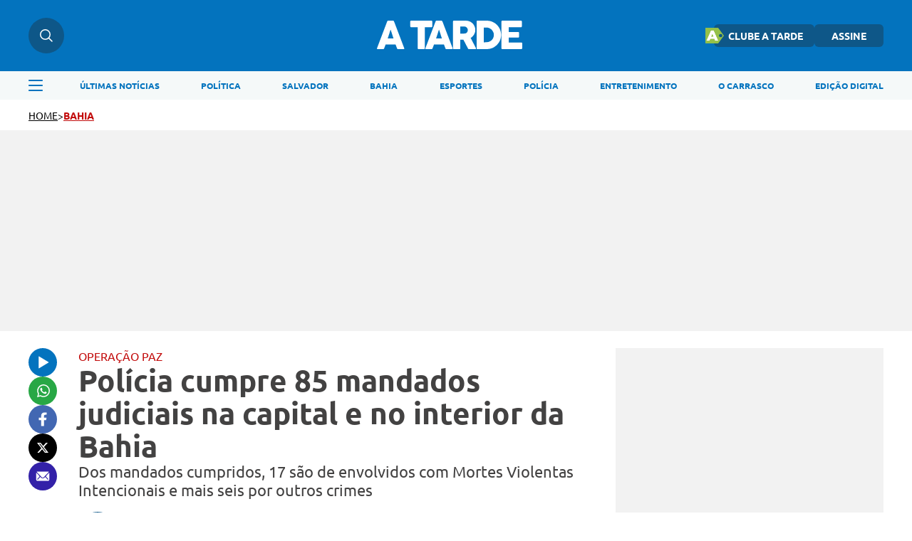

--- FILE ---
content_type: text/html; charset=UTF-8
request_url: https://atarde.com.br/bahia/policia-cumpre-85-mandados-judiciais-na-capital-e-no-interior-da-bahia-1245395
body_size: 13738
content:
<!DOCTYPE html><html lang="pt-BR"><head><title>Polícia cumpre 85 mandados judiciais na capital e no interior da Bahia</title><meta charset="UTF-8"><meta http-equiv="X-UA-Compatible" content="IE=edge"><meta name="HandheldFriendly" content><meta name="MobileOptimized" content="width"><meta name="viewport" content="width=device-width, initial-scale=1.0"><meta name="author" content="A TARDE"><meta name="copyright" content="A TARDE"><meta name="Publisher" content="https://atarde.com.br"><meta name="Distribution" content="Global"><meta name="generator" content="Mundiware Elite CS"><meta name="robots" content="max-image-preview:large"><link type="image/x-icon" rel="shortcut icon" href="/themes/atarde/assets/img/favicon_a_tarde.png"><link rel="apple-touch-icon" href="/themes/atarde/assets/img/favicon_a_tarde.png"><meta property="Robots" content="follow, index"><meta name="revisit-after" content=""><meta http-equiv="pragma" content=""><meta name="msvalidate.01" content=""><meta name="google-site-verification" content=""><meta property="fb:admins" content=""><link rel="alternate" type="application/rss+xml" href="https://atarde.com.br/rss"><script defer src="https://www.googletagmanager.com/gtag/js?id=G-2L99Q2C080"></script><script>function gtag(){dataLayer.push(arguments)}window.dataLayer=window.dataLayer||[];gtag("js",new Date);gtag("config","G-2L99Q2C080")</script><script>var _mtm;if(window._mtmReady)console.error("Connected sites script already loaded. You might have it dupplicated.");else{window._mtmReady=!0;_mtm=window._mtm=window._mtm||[];_mtm.push({"mtm.startTime":(new Date).getTime(),event:"mtm.Start"});var d=document,g=d.createElement("script"),s=d.getElementsByTagName("script")[0];g.async=!1;g.defer=!0;g.src="https://egoi.site/1565744_atarde.com.br.js";s.parentNode.insertBefore(g,s)}</script><script>!function(n,t,i,r,u,f,e){n.fbq||(u=n.fbq=function(){u.callMethod?u.callMethod.apply(u,arguments):u.queue.push(arguments)},n._fbq||(n._fbq=u),u.push=u,u.loaded=!0,u.version="2.0",u.queue=[],f=t.createElement(i),f.defer=!0,f.src=r,e=t.getElementsByTagName(i)[0],e.parentNode.insertBefore(f,e))}(window,document,"script","https://connect.facebook.net/en_US/fbevents.js");fbq("init","1070415540509569");fbq("track","PageView")</script><noscript><img height="1" width="1" style="display:none" src="https://www.facebook.com/tr?id=1070415540509569&ev=PageView&noscript=1"></noscript><script type="text/javascript">(function(n,t,i,r,u,f,e){n[i]=n[i]||function(){(n[i].q=n[i].q||[]).push(arguments)};f=t.createElement(r);f.defer=1;f.src="https://www.clarity.ms/tag/"+u;e=t.getElementsByTagName(r)[0];e.parentNode.insertBefore(f,e)})(window,document,"clarity","script","eoltmgho0f")</script><meta name="description" content="Dos mandados cumpridos, 17 s&#227;o de envolvidos com Mortes Violentas Intencionais e mais seis por outros crimes"><meta name="keywords" content="OPERA&#199;&#195;O PAZ, MANDADO, SALVADOR, INTERIOR"><meta name="robots" content="max-image-preview:large"><link rel="preload" as="image" href="https://cdn.atarde.com.br/img/Artigo-Destaque/1240000/500x300/Policia-cumpre-85-mandados-judiciais-na-capital-e-0124539500202310132136-ScaleDownProportional.webp?fallback=https%3A%2F%2Fcdn.atarde.com.br%2Fimg%2FArtigo-Destaque%2F1240000%2FPolicia-cumpre-85-mandados-judiciais-na-capital-e-0124539500202310132136.jpg%3Fxid%3D5984042%26resize%3D1000%252C500%26t%3D1768671193&amp;xid=5984042"><meta name="DC.title" content="Pol&#237;cia cumpre 85 mandados judiciais na capital e no interior da Bahia | A TARDE"><meta name="DC.creator " content="A TARDE"><meta name="DC.subject" content="OPERA&#199;&#195;O PAZ, MANDADO, SALVADOR, INTERIOR | Pol&#237;cia cumpre 85 mandados judiciais na capital e no interior da Bahia"><meta name="DC.description" content="Dos mandados cumpridos, 17 s&#227;o de envolvidos com Mortes Violentas Intencionais e mais seis por outros crimes "><meta name="DC.publisher" content="Mundiware Elite CS"><meta name="Custodian" content="Mundiware"><meta name="DC.date.created" content="2023-10-13"><meta name="DC.date.modified" content="2023-10-13"><meta name="DC.Identifier" content="https://atarde.com.br/bahia/policia-cumpre-85-mandados-judiciais-na-capital-e-no-interior-da-bahia-1245395"><meta name="DC.type" content="text.homepage.institucional"><meta name="DC.format" content="text/xhtml"><meta name="DC.type" content="text.homepage.image.video"><meta property="og:title" content="Pol&#237;cia cumpre 85 mandados judiciais na capital e no interior da Bahia | A TARDE"><meta property="og:description" content="Dos mandados cumpridos, 17 s&#227;o de envolvidos com Mortes Violentas Intencionais e mais seis por outros crimes"><meta property="og:url" content="https://atarde.com.br/bahia/policia-cumpre-85-mandados-judiciais-na-capital-e-no-interior-da-bahia-1245395"><meta property="og:site_name" content="A TARDE"><meta property="og:type" content="article"><meta property="og:locale" content="pt_BR"><meta property="og:image" content="https://cdn.atarde.com.br/img/Artigo-Destaque/1240000/Policia-cumpre-85-mandados-judiciais-na-capital-e-0124539500202310132136.jpg?xid=5984042"><meta property="og:image:width" content="1280"><meta property="og:image:height" content="960"><meta property="article:section" content="Bahia"><meta property="article:published_time" content="2023-10-13T18:34"><meta name="facebook-domain-verification" content="mafiysv78viznj23wbrfcibvjx5slt"><meta property="twitter:card" content="summary_large_image"><meta property="twitter:site" content="@atarde"><meta property="twitter:creator" content="@atarde"><meta name="twitter:title" content="Pol&#237;cia cumpre 85 mandados judiciais na capital e no interior da Bahia | A TARDE"><meta name="twitter:description" content="Dos mandados cumpridos, 17 s&#227;o de envolvidos com Mortes Violentas Intencionais e mais seis por outros crimes"><meta property="twitter:site" content=""><meta property="twitter:creator" content=""><meta property="twitter:image" content="https://cdn.atarde.com.br/img/Artigo-Destaque/1240000/Policia-cumpre-85-mandados-judiciais-na-capital-e-0124539500202310132136.jpg?xid=5984042"><meta property="twitter:image:width" content="1280"><meta property="twitter:image:height" content="960"><script type="application/ld+json">{"@context":"https://schema.org","@type":"NewsArticle","mainEntityOfPage":"https://atarde.com.br/bahia/policia-cumpre-85-mandados-judiciais-na-capital-e-no-interior-da-bahia-1245395","headline":"Polícia cumpre 85 mandados judiciais na capital e no interior da Bahia","datePublished":"2023-10-13T18:34:10.62-03:00","dateModified":"2023-10-13T21:37:46-03:00","author":{"@type":"Person","name":"Da Redação","url":"https://atarde.com.br/bahia/policia-cumpre-85-mandados-judiciais-na-capital-e-no-interior-da-bahia-1245395"},"image":"https://cdn.atarde.com.br/img/Artigo-Destaque/1240000/Policia-cumpre-85-mandados-judiciais-na-capital-e-0124539500202310132136.jpg?xid=5984042","publisher":{"@type":"Organization","name":"Atarde","logo":{"@type":"ImageObject","url":"https://atarde.com.br/themes/atarde/assets/img/atarde.png"},"url":"https://atarde.com.br/"},"url":"https://atarde.com.br/bahia/policia-cumpre-85-mandados-judiciais-na-capital-e-no-interior-da-bahia-1245395","articleBody":"As equipes da Polícia Civil da Bahia, através da terceira etapa da Operação Paz, cumpriram 85 mandados judiciais nos municípios de Feira de Santana, Santo Antônio de Jesus, Eunápolis e Simões Filho, além de regiões circunvizinhas. Dos mandados cumpridos, 17 são de envolvidos com Mortes Violentas Intencionais (MVI) e mais seis por outros crimes. Entre o dia 1º e a quinta-feira, 12, atividades investigativas e operacionais para a prisão de envolvidos com MVI, tráfico de drogas e associação criminosa foram intensificadas pelos Departamentos Operativos da Polícia Civil, nos quatro municípios. Ainda foram cumpridos, no período, 62 mandados de busca e apreensão. Também foram apreendidas 85 unidades de munições, explosivos e armas de fogo. \r\n\t\r\n\r\n\r\n\r\n\r\n\r\n\r\n\r\n\r\n\r\n\r\n\r\n\r\n\r\n \r\n\r\n\r\n\r\n    \r\n    \r\n     \r\n        \r\n    \r\n\r\n    \r\n    \r\n    \r\n        \r\n       \r\n\r\n \r\n\r\n\r\n\r\n\r\n\r\n\r\n\r\n\r\n\r\n\r\n    \r\n\t\r\n        \r\n            \r\n                \r\n                    \r\n                        \r\n                            \r\n                        \r\n                    \r\n                \r\n                \r\n                    \r\n                        \r\n                            \r\n                        \r\n                    \r\n                \r\n            \r\n        \r\n\r\n        \r\n\t\r\n\r\n  As prisões são frutos de investigações aprofundadas durante a Operação Paz e contam com o reforço de mais de 50 policiais civis de diversos Departamentos e Coordenações da Instituição, em cada município onde ocorre. Os alvos são criminosos, em sua grande maioria, envolvidos com homicídios, tráfico de drogas e armas, além de integrantes de organizações criminosas.  \r\n\t\r\n\r\n\r\n\r\n\r\n\r\n\r\n\r\n\r\n\r\n\r\n\r\n\r\n\r\n \r\n\r\n\r\n\r\n    \r\n    \r\n     \r\n        \r\n    \r\n\r\n    \r\n    \r\n    \r\n        \r\n       \r\n\r\n \r\n\r\n\r\n\r\n\r\n\r\n\r\n\r\n\r\n\r\n\r\n    \r\n\t\r\n        \r\n            \r\n                \r\n                    \r\n                        \r\n                            \r\n                        \r\n                    \r\n                \r\n                \r\n                    \r\n                        \r\n                            \r\n                        \r\n                    \r\n                \r\n            \r\n        \r\n\r\n        \r\n\t\r\n\r\n  A população também pode colaborar fornecendo informações, com anonimato garantido no Disque Denúncia da Secretaria da Segurança Pública, ligando para 181. \r\n\t\r\n\r\n\r\n\r\n\r\n\r\n\r\n\r\n\r\n\r\n\r\n\r\n\r\n\r\n \r\n\r\n\r\n\r\n    \r\n    \r\n     \r\n        \r\n    \r\n\r\n    \r\n    \r\n    \r\n        \r\n       \r\n\r\n \r\n\r\n\r\n\r\n\r\n\r\n\r\n\r\n\r\n\r\n\r\n    \r\n\t\r\n        \r\n            \r\n                \r\n                    \r\n                        \r\n                            \r\n                        \r\n                    \r\n                \r\n                \r\n                    \r\n                        \r\n                            \r\n                        \r\n                    \r\n                \r\n            \r\n        \r\n\r\n        \r\n\t\r\n\r\n\r\n "}</script><script type="application/ld+json">{"@context":"https://schema.org","@type":"ItemList","itemListElement":[{"@type":"SiteNavigationElement","position":1,"name":"Últimas Notícias","description":"Últimas Notícias","url":"https://atarde.com.br/ultimas-noticias"},{"@type":"SiteNavigationElement","position":2,"name":"Política","description":"Política","url":"https://atarde.com.br/politica"},{"@type":"SiteNavigationElement","position":3,"name":"Salvador","description":"Salvador","url":"https://atarde.com.br/salvador"},{"@type":"SiteNavigationElement","position":4,"name":"Bahia","description":"Bahia","url":"https://atarde.com.br/bahia"},{"@type":"SiteNavigationElement","position":5,"name":"Esportes","description":"Esportes","url":"https://atarde.com.br/esportes"},{"@type":"SiteNavigationElement","position":6,"name":"Polícia","description":"Polícia","url":"https://atarde.com.br/policia?d=1"},{"@type":"SiteNavigationElement","position":7,"name":"Entretenimento","description":"Entretenimento","url":"https://atarde.com.br/entretenimento?d=1"},{"@type":"SiteNavigationElement","position":8,"name":"O Carrasco","description":"O Carrasco","url":"https://atarde.com.br/ocarrasco"},{"@type":"SiteNavigationElement","position":9,"name":"Edição Digital","description":"Edição Digital","url":"http://edicaodigital.atarde.com.br/"}]}</script><script type="application/ld+json">{"@context":"https://schema.org","@type":"BreadcrumbList","itemListElement":[{"@type":"ListItem","position":1,"item":{"@id":"https://atarde.com.br/","name":"Atarde"}},{"@type":"ListItem","position":2,"item":{"@id":"Bahia","name":"/bahia"}},{"@type":"ListItem","position":3,"item":{"@id":"Pol&#237;cia cumpre 85 mandados judiciais na capital e no interior da Bahia","name":"/bahia/policia-cumpre-85-mandados-judiciais-na-capital-e-no-interior-da-bahia-1245395"}}]}</script><script type="text/javascript">!function(){"use strict";function n(n){var r=!(arguments.length>1&&void 0!==arguments[1])||arguments[1],t=document.createElement("script"),i;t.src=n;r?t.type="module":(t.async=!0,t.type="text/javascript",t.setAttribute("nomodule",""));i=document.getElementsByTagName("script")[0];i.parentNode.insertBefore(t,i)}!function(t,i){!function(t,i,r){var f,e,o,u;r.accountId=i;null!==(f=t.marfeel)&&void 0!==f||(t.marfeel={});null!==(e=(o=t.marfeel).cmd)&&void 0!==e||(o.cmd=[]);t.marfeel.config=r;u="https://sdk.mrf.io/statics";n("".concat(u,"/marfeel-sdk.js?id=").concat(i),!0);n("".concat(u,"/marfeel-sdk.es5.js?id=").concat(i),!1)}(t,i,arguments.length>2&&void 0!==arguments[2]?arguments[2]:{})}(window,6398,{})}()</script><link rel="shortlink" href="https://atarde.com.br/bahia/policia-cumpre-85-mandados-judiciais-na-capital-e-no-interior-da-bahia-1245395"><link rel="canonical" href="https://atarde.com.br/bahia/policia-cumpre-85-mandados-judiciais-na-capital-e-no-interior-da-bahia-1245395"><link rel="amphtml" href="/bahia/policia-cumpre-85-mandados-judiciais-na-capital-e-no-interior-da-bahia-1245395?_=amp"><link rel="alternate" href="https://atarde.com.br/bahia/policia-cumpre-85-mandados-judiciais-na-capital-e-no-interior-da-bahia-1245395"><script>var _comscore=_comscore||[];_comscore.push({c1:"2",c2:"40060991",options:{enableFirstPartyCookie:!0,bypassUserConsentRequirementFor1PCookie:!0}}),function(){var n=document.createElement("script"),t=document.getElementsByTagName("script")[0];n.async=!0;n.src="https://sb.scorecardresearch.com/cs/40060991/beacon.js";t.parentNode.insertBefore(n,t)}()</script><noscript><img src="https://sb.scorecardresearch.com/p?c1=2&amp;c2=40060991
&amp;cv=4.4.0&amp;cj=1"></noscript><link rel="stylesheet" href="/themes/atarde/assets/css/sbundle_3b567f061e80315d1aa99137ba644e58.css?t=1765828591" type="text/css" media="all"><script>const AJAXPATH="/ajax",BASEPATH="/",THEMEPATH="/themes/atarde/",isDesktop=parseInt(new URL(location).searchParams.get("d"))==1</script><script data-cfasync="false" type="text/javascript">var w=window.top,d=w.document,s=d.createElement("script"),h=d.head||d.getElementsByTagName("head")[0];s.src="https://tags.denakop.com/10807/atarde.com.br.js";s.type="text/javascript";s.async=!0;s.setAttribute("data-cfasync","false");h.appendChild(s)</script></head><body data-paywall="Desligado"><header class="mw-header"><div class="mw-header-container"><div class="mw-headerContainer"><div class="mw-headerContent"><div class="mw-headerSearch"><img src="/themes/atarde/assets/img/icons/busca.svg" alt="Menu"><div class="search-hover"><input type="text" placeholder="O que está buscando?" class="atr-searchInput"></div></div><div onclick="toggleAsideMenu()" class="mw-headerMenuMobile"><img src="/themes/atarde/assets/img/icons/menu.svg" alt="Pesquisa"></div><a href="/"><img fetchpriority="high" class="mw-headerLogo" src="/themes/atarde/assets/img/icons/atarde_nova_logo-2.svg" alt="Logo A TARDE"></a><div class="mw-headerLinks"><a href="https://clube.atarde.com.br/" target="_blank" class="clubeButton"><img src="/themes/atarde/assets/img/icon_clube_atr.png" alt="Ícone"> CLUBE A TARDE</a> <a href="/assine">ASSINE</a><div class="mw-headerUser" style="display:none"> <span id="userName"></span> <img src="/themes/atarde/assets/img/svg/seta-down.svg" width="8" height="5" alt="icon"><div class="mw-headerUserLinks"><a href="/salvos">Salvos</a> <button onclick="userLogout()">Sair da conta</button></div></div></div><div class="mw-headerSearchMobile"><img src="/themes/atarde/assets/img/icons/busca.svg" alt="Pesquisa"></div></div></div><div class="search-dropdown"><div class="search-dropdown-input-box"><input type="text" placeholder="O que está buscando?" class="atr-searchInput"><img src="/themes/atarde/assets/img/icones_brancos/search.svg" class="atr-searchImg" alt="Busca interna do iBahia"></div></div><div class="mw-headerNav"><div class="mw-headerNavContainer"><img onclick="toggleAsideMenu()" class="mw-headerMenu" src="/themes/atarde/assets/img/icons/menuAzul.svg" alt="Menu"><nav><ul><li><a href="/ultimas-noticias">ÚLTIMAS NOTÍCIAS</a><li><a href="/politica">POLÍTICA</a><li><a href="https://atarde.com.br/salvador">SALVADOR</a><li><a href="https://atarde.com.br/bahia">BAHIA</a><li><a href="/esportes">ESPORTES</a><li><a href="https://atarde.com.br/policia?d=1">POLÍCIA</a><li><a href="https://atarde.com.br/entretenimento?d=1">ENTRETENIMENTO</a><li><a href="https://atarde.com.br/ocarrasco">O CARRASCO</a><li><a href="http://edicaodigital.atarde.com.br/">EDIÇÃO DIGITAL</a></ul></nav></div></div></div></header><section class="atr-menuAside"><aside><header><a href="/"><img src="/themes/atarde/assets/img/icons/atarde_nova_logo-2.svg" alt="Logo A TARDE"></a> <img style="width:14px;height:14px" src="/themes/atarde/assets/img/icones_brancos/close.svg" onclick="toggleAsideMenu()" alt="Fechar Menu Lateral"></header><div class="atr-sociaisAndLogin"><div class="atr-sociaisAside"><a href="https://chat.whatsapp.com/Ec0SA5XV45O9dLlqtaVu0g" target="_blank"><img loading="lazy" src="/themes/atarde/assets/img/icones_brancos/whatsapp.svg" width="20" height="20" alt="WhatsApp"></a> <a href="https://www.facebook.com/atarde.online" target="_blank"><img loading="lazy" src="/themes/atarde/assets/img/icones_brancos/facebook.svg" width="8" height="16" alt="Facebook"></a> <a href="https://instagram.com/atardeoficial" target="_blank"><img loading="lazy" src="/themes/atarde/assets/img/icones_brancos/instagram.svg" width="18" height="18" alt="Instagram"></a> <a href="https://x.com/atarde" target="_blank"><img loading="lazy" src="/themes/atarde/assets/img/icones_brancos/twitter.svg" width="18" height="16" alt="X"></a></div></div><div class="atr-searchAside"><input type="text" placeholder="O que está buscando?" class="atr-searchInput"><img src="/themes/atarde/assets/img/icones_brancos/search.svg" class="atr-searchImg" alt="Busca interna do iBahia"></div><div class="atr-btnsAside"><div class="btnsAside-top"><a href="/assine">ASSINE</a> <a href="https://atardefm.com.br/">A TARDE FM</a></div><div class="btnsAside-top"><a href="https://clube.atarde.com.br/" target="_blank" class="clubeButton"><img src="/themes/atarde/assets/img/icon_clube_atr.png" alt="Ícone"> CLUBE A TARDE</a> <a href="http://edicaodigital.atarde.com.br/">EDIÇÃO DIGITAL</a></div></div><ul><li><a href="/ultimas-noticias">Últimas Notícias</a><li><a href="https://atarde.com.br/bahia">Bahia</a><li><a href="/salvador">Salvador</a><li><a href="https://atarde.com.br/politica">Política</a><li><a href="https://atarde.com.br/esportes?d=1">Esportes</a><li><a href="https://atarde.com.br/policia?d=1">Polícia</a><li><a href="https://atarde.com.br/municipios">Municípios</a><li><a href="https://atarde.com.br/autos">Autos</a><li><a href="https://atarde.com.br/entrevistas?d=1">Entrevistas</a><li><a href="https://atarde.com.br/entretenimento?d=1">Entretenimento</a><li><a href="https://atarde.com.br/concursos">Concursos</a><li><a href="https://atarde.com.br/mundo?d=1">Mundo</a><li><a href="https://atarde.com.br/turismo?d=1">Turismo</a><li><a href="https://atarde.com.br/cultura?d=1">Cultura</a><li><a href="https://anotabahia.com/">Anota Bahia</a><li><a href="https://atarde.com.br/esportes/ecbahia?d=1">E.C.Bahia</a><li><a href="https://atarde.com.br/esportes/ecvitoria?d=1">E.C. Vitória</a><li><a href="https://atarde.com.br/agenda-cultural?d=1">Agenda cultural</a><li><a href="https://atarde.com.br/brasil">Brasil</a><li><a href="https://atarde.com.br/zona-pet?d=1">Zona Pet</a><li><a href="https://atarde.com.br/muito?d=1">Muito</a><li><a href="https://atarde.com.br/economia">Economia</a><li><a href="https://atarde.com.br/empregos">Empregos</a><li><a href="https://atarde.com.br/musica?d=1">Música</a><li><a href="https://atarde.com.br/televisao?d=1">Televisão</a><li><a href="https://atarde.com.br/cineinsite?d=1">Cinema</a><li><a href="http://cineinsite.atarde.com.br/em-cartaz">Cineinsite / Filmes em Cartaz</a><li><a href="http://educacao.atarde.com.br/">A Tarde Educação</a><li><a href="https://atarde.com.br/a-tarde-esg">A Tarde ESG</a><li><a href="https://atarde.com.br/agro">A Tarde Agro</a><li><a href="https://atarde.com.br/colunistas/papopet">Papo Pet</a><li><a href="https://atarde.com.br/gastronomia">Gastronomia</a><li><a href="https://atarde.com.br/saude">Saúde</a><li><a href="https://atarde.com.br/fenagro?d=1">Fenagro</a><li><a href="/carnaval">Carnaval</a><li><a href="/sao-joao">São João</a><li><details class="link-menu-lateral"><summary style="font-size:20px;margin-bottom:10px;margin-left:20px"><li class="summary-item" style="list-style-type:disclosure-closed">Colunas</summary><ul style="display:flex;flex-direction:column;gap:15px;overflow-y:auto;height:100%;padding:0 0 12px 20px;margin-top:20px"><li style="font-weight:unset;font-size:18px"><a href="https://atarde.com.br/ocarrasco">O Carrasco</a><li style="font-weight:unset;font-size:18px"><a href="https://atarde.com.br/colunistas/atardememoria">A Tarde Memória</a><li style="font-weight:unset;font-size:18px"><a href="/colunistas/levivasconcelos">Levi Vasconcelos</a><li style="font-weight:unset;font-size:18px"><a href="/colunistas/armandoavena">Armando Avena</a><li style="font-weight:unset;font-size:18px"><a href="https://atarde.com.br/colunistas/coluna-do-tostao">Tostão</a><li style="font-weight:unset;font-size:18px"><a href="https://atarde.com.br/colunistas/july?d=1">July</a><li style="font-weight:unset;font-size:18px"><a href="https://atarde.com.br/colunistas/deolhonasaude">De Olho na Saúde</a><li style="font-weight:unset;font-size:18px"><a href="https://atarde.com.br/colunistas/issa-a-bordo?d=1">Issa a Bordo</a><li style="font-weight:unset;font-size:18px"><a href="/colunistas/acbemfoco">ACB Em Foco</a><li style="font-weight:unset;font-size:18px"><a href="/colunistas/tempopresente">Tempo Presente</a><li style="font-weight:unset;font-size:18px"><a href="/colunistas/conjunturapolitica">Conjuntura Política</a><li style="font-weight:unset;font-size:18px"><a href="https://atarde.com.br/colunistas/historiasesabores">História e Sabores</a></ul></details><li><details class="link-menu-lateral"><summary style="font-size:20px;margin-bottom:10px;margin-left:20px"><li class="summary-item" style="list-style-type:disclosure-closed">A Tarde Lab</summary><ul style="display:flex;flex-direction:column;gap:15px;overflow-y:auto;height:100%;padding:0 0 12px 20px;margin-top:20px"><li style="font-weight:unset;font-size:18px"><a href="https://atarde.com.br/atarde-bairros?d=1">A Tarde Bairros</a><li style="font-weight:unset;font-size:18px"><a href="https://atarde.com.br/cbpm?d=1">Fórum CBPM</a><li style="font-weight:unset;font-size:18px"><a href="https://atarde.com.br/upb60anos?d=1">UPB 60 anos</a><li style="font-weight:unset;font-size:18px"><a href="https://atarde.com.br/dia-da-industria?d=1">Dia da Indústria</a><li style="font-weight:unset;font-size:18px"><a href="https://atarde.com.br/sala-a-tarde?d=1">Sala A Tarde</a><li style="font-weight:unset;font-size:18px"><a href="https://atarde.com.br/petrobras-70-anos?d=1">Petrobras 70 anos</a><li style="font-weight:unset;font-size:18px"><a href="https://atarde.com.br/fecomercio?d=1">Fecomercio 77 anos</a><li style="font-weight:unset;font-size:18px"><a href="https://atarde.com.br/meio-ambiente?d=1">Especial Meio Ambiente</a><li style="font-weight:unset;font-size:18px"><a href="https://atarde.com.br/maio-amarelo?d=1">Maio Amarelo</a><li style="font-weight:unset;font-size:18px"><a href="https://atarde.com.br/dia-reporter-fotografico">Dia do Repórter Fotográfico</a></ul></details><li><a href="/artigos">Artigos</a><li><a href="https://jovemjornalista.atarde.com.br/">Concurso Jovem Jornalista</a><li><a href="https://publicidadelegal.atarde.com.br/">Publicidade Legal</a><li><a href="https://atarde.com.br/atardecomercial?d=1">Comercial</a></ul></aside></section><header id="atr-breadcrumb"><a href="/">HOME</a> <span>></span> <a style="color:#c20a0a" title="BAHIA" href="/bahia">BAHIA</a></header><div class="atr-article-full-ads"></div><main id="atr-article-container"><section class="atr-share-social-container"><div class="atr-share-social"><a id="atr-ouvir-article" href="#"><img id="ttsImg" src="/themes/atarde/assets/img/icons/ouvir-1.svg" alt="Ouvir"><audio id="tts" src="/" data-src="https://cdn.atarde.com.br/img/TTS/1240000/Policia-cumpre-85-mandados-judiciais-na-capital-e-0124539500202310132136.mp3?xid=5984057" style="display:none"></audio></a> <a href="https://api.whatsapp.com/send?text=A%20TARDE%3A%20https%3A%2F%2Fatarde.com.br%2Fbahia%2Fpolicia-cumpre-85-mandados-judiciais-na-capital-e-no-interior-da-bahia-1245395" aria-label="Compartilhar no Whatsapp" target="_blank" rel="noopener"><img src="/themes/atarde/assets/img/icons/whatsapp-1.svg" alt="Compartilhar no Whatsapp"></a> <a href="https://www.facebook.com/sharer.php?u=https%3A%2F%2Fatarde.com.br%2F_%2F1245395" target="_blank" rel="nofollow, noopener, noindex" aria-label="Compartilhar no Facebook"><img src="/themes/atarde/assets/img/icons/facebook.svg" alt="Compartilhar no Facebook"></a> <a href="https://twitter.com/intent/tweet?text=Pol%C3%ADcia%20cumpre%2085%20mandados%20judiciais%20na%20capital%20e%20no%20interior%20da%20Bahia&amp;url=%0D%0A%20%20%20%20%20%20%20%20https%3A%2F%2Fatarde.com.br%2F_%2F1245395%0D%0A%20%20%20%20%20%20" rel="nofollow, noopener, noindex" target="_blank" aria-label="Compartilhar no Twitter"><img src="/themes/atarde/assets/img/icons/x.svg" alt="Compartilhar no X"></a> <a href="/cdn-cgi/l/email-protection#[base64]" title="Compartilhar no E-mail"><img src="/themes/atarde/assets/img/icons/email.svg" alt="Compartilhar no Email"></a></div></section><script data-cfasync="false" src="/cdn-cgi/scripts/5c5dd728/cloudflare-static/email-decode.min.js"></script><script>const ttsAudio=document.querySelector("#tts"),ttsBtn=document.querySelector("#atr-ouvir-article"),ttsImg=document.querySelector("#ttsImg");let audioLoaded=!1,playing=!1;ttsBtn.addEventListener("click",()=>{event.preventDefault(),audioLoaded||(ttsAudio.src=ttsAudio.getAttribute("data-src"),ttsAudio.load(),audioLoaded=!0),playing?(ttsAudio.pause(),ttsImg.setAttribute("src",`/themes/atarde/assets/img/icons/ouvir-1.svg`),playing=!1):(ttsAudio.play(),ttsImg.setAttribute("src",`/themes/atarde/assets/img/icons/pause-1.svg`),playing=!0),ttsAudio.addEventListener("ended",function(){ttsAudio.currentTime=0;ttsImg.setAttribute("src",`/themes/atarde/assets/img/icons/ouvir-1.svg`);playing=!1})})</script><section class="atr-article-content"><header><p style="color:#c20a0a">OPERAÇÃO PAZ</p><h1>Polícia cumpre 85 mandados judiciais na capital e no interior da Bahia</h1><h2>Dos mandados cumpridos, 17 são de envolvidos com Mortes Violentas Intencionais e mais seis por outros crimes</h2><div><img src="/themes/atarde/assets/img/fallback/fallback_100x100.webp" alt="Da Reda&#231;&#227;o"><div><div class="atr-article-autor"><p>Por <span>Da Redação</span></p></div><div>13/10/2023 - 18:34 h | Atualizada em 13/10/2023 - 21:37</div></div></div></header><figure class="mw-article-head-image" data-article-id="1245395" onclick="openLightbox(this)"><picture><source media="(max-width: 768px)" srcset="https://cdn.atarde.com.br/img/Artigo-Destaque/1240000/500x300/Policia-cumpre-85-mandados-judiciais-na-capital-e-0124539500202310132136-ScaleDownProportional.webp?fallback=https%3A%2F%2Fcdn.atarde.com.br%2Fimg%2FArtigo-Destaque%2F1240000%2FPolicia-cumpre-85-mandados-judiciais-na-capital-e-0124539500202310132136.jpg%3Fxid%3D5984042%26resize%3D1000%252C500%26t%3D1768671196&amp;xid=5984042"><source media="(min-width: 768px)" srcset="https://cdn.atarde.com.br/img/Artigo-Destaque/1240000/1200x720/Policia-cumpre-85-mandados-judiciais-na-capital-e-0124539500202310132136-ScaleDownProportional.webp?fallback=https%3A%2F%2Fcdn.atarde.com.br%2Fimg%2FArtigo-Destaque%2F1240000%2FPolicia-cumpre-85-mandados-judiciais-na-capital-e-0124539500202310132136.jpg%3Fxid%3D5984042%26resize%3D1000%252C500%26t%3D1768671196&amp;xid=5984042"><img src="https://cdn.atarde.com.br/img/Artigo-Destaque/1240000/1200x720/Policia-cumpre-85-mandados-judiciais-na-capital-e-0124539500202310132136-ScaleDownProportional.webp?fallback=https%3A%2F%2Fcdn.atarde.com.br%2Fimg%2FArtigo-Destaque%2F1240000%2FPolicia-cumpre-85-mandados-judiciais-na-capital-e-0124539500202310132136.jpg%3Fxid%3D5984042%26resize%3D1000%252C500%26t%3D1768671196&amp;xid=5984042" fetchpriority="high" alt="Tamb&#233;m foram apreendidas 85 unidades de muni&#231;&#245;es, explosivos e armas de fogo" style="width:100%" data-cls></picture></figure><div class="mw-image-info"><span class="mw-image-description">Também foram apreendidas 85 unidades de munições, explosivos e armas de fogo - <label class="mw-image-author">Foto: Ascom PCBA</label></span></div><div id="lightbox" class="lightbox" onclick="closeLightbox(event)"><div><span class="close-btn" onclick="closeLightbox(event)">Fechar</span> <img class="lightbox-content" id="lightbox-img"></div></div><article id="article"><p>As equipes da Polícia Civil da Bahia, através da terceira etapa da Operação Paz, cumpriram 85 mandados judiciais nos municípios de Feira de Santana, Santo Antônio de Jesus, Eunápolis e Simões Filho, além de regiões circunvizinhas. Dos mandados cumpridos, 17 são de envolvidos com Mortes Violentas Intencionais (MVI) e mais seis por outros crimes.</p><p>Entre o dia 1º e a quinta-feira, 12, atividades investigativas e operacionais para a prisão de envolvidos com MVI, tráfico de drogas e associação criminosa foram intensificadas pelos Departamentos Operativos da Polícia Civil, nos quatro municípios. Ainda foram cumpridos, no período, 62 mandados de busca e apreensão. Também foram apreendidas 85 unidades de munições, explosivos e armas de fogo.</p><section class="atr-ctaWhatsApp"><div><span>Tudo sobre <strong class="atr-ctaWhatsApp-strong">Bahia</strong> em primeira mão!</span></div><div><span><a href="https://whatsapp.com/channel/0029Va5p1Fx8V0tiGjOMVH0C" target="_blank" rel="noopener noreferrer"><strong>Entre no canal do WhatsApp</strong></a>.</span></div></section><style>.atr-ctaWhatsApp{border-left:3px solid #1116e8;padding-left:16px;font-family:"Ubuntu-Regular",sans-serif;margin:36px auto}.atr-ctaWhatsApp>div>span{font-size:20px;color:#434242;margin:0;line-height:1.5}.atr-ctaWhatsApp>div>span>a{color:#1116e8;text-decoration:underline;font-style:italic}.atr-ctaWhatsApp>div>span>.atr-ctaWhatsApp-strong{font-weight:bold}@media(max-width:796px){.atr-ctaWhatsApp{margin:32px auto}.atr-ctaWhatsApp>div>span{font-size:16px}}</style><section class="mw-video" style="background-image:url('https://cdn.atarde.com.br/img/thumbnail/1240000/0x0/Policia-cumpre-85-mandados-judiciais-na-capital-e-0124539503202310132136.webp?fallback=https%3A%2F%2Fcdn.atarde.com.br%2Fimg%2Fthumbnail%2F1240000%2FPolicia-cumpre-85-mandados-judiciais-na-capital-e-0124539503202310132136.jpg%3Fxid%3D5984051&amp;xid=5984051');background-size:contain;background-position:center;background-repeat:no-repeat;max-width:780px"><div class="mw-article-video"><div class="controls"><button aria-label="Assistir video"><svg xmlns="http://www.w3.org/2000/svg" width="68.984" height="68.984" viewbox="0 0 48.984 48.984"><path id="Caminho_5" data-name="Caminho 5" d="M26.992,2.5A24.492,24.492,0,1,0,51.484,26.992,24.514,24.514,0,0,0,26.992,2.5Zm7.889,25.73-11.55,7.683a1.492,1.492,0,0,1-2.32-1.238V19.309a1.492,1.492,0,0,1,2.32-1.238l11.55,7.683A1.493,1.493,0,0,1,34.881,28.23Z" transform="translate(-2.5 -2.5)" fill="#fff"></path></svg></button></div><div class="media interno" style="display:none"><div class="mw-article-video-box" style="background-image:url('https://cdn.atarde.com.br/img/thumbnail/1240000/0x0/Policia-cumpre-85-mandados-judiciais-na-capital-e-0124539503202310132136.webp?fallback=https%3A%2F%2Fcdn.atarde.com.br%2Fimg%2Fthumbnail%2F1240000%2FPolicia-cumpre-85-mandados-judiciais-na-capital-e-0124539503202310132136.jpg%3Fxid%3D5984051&amp;xid=5984051');background-size:contain;background-position:center;background-repeat:no-repeat"><video controls controlslist="nodownload" style="width:100%;height:100%" poster="https://cdn.atarde.com.br/img/thumbnail/1240000/0x0/Policia-cumpre-85-mandados-judiciais-na-capital-e-0124539503202310132136.webp?fallback=https%3A%2F%2Fcdn.atarde.com.br%2Fimg%2Fthumbnail%2F1240000%2FPolicia-cumpre-85-mandados-judiciais-na-capital-e-0124539503202310132136.jpg%3Fxid%3D5984051&amp;xid=5984051"><source src="https://cdn.atarde.com.br/img/videoinline/1240000/Policia-cumpre-85-mandados-judiciais-na-capital-e-0124539500202310132136.mp4?xid=5984052" type="video/mp4"></video></div></div></div><script>function hideMask(n){let t=n.parentNode.parentNode.previousElementSibling;t.style.display="none"}controls=document.querySelectorAll(".controls button");controls.forEach(n=>{n.onclick=()=>{let t=n.closest(".mw-article-video").querySelector("iframe");n.closest(".mw-article-video").querySelector(".fb-video")?(hideMask(t),t.src=document.querySelector(".fb-video-container").dataset.source,t.onload=()=>{document.querySelector(".fb-video-container").style.display="block"},delete document.querySelector(".fb-video-container").dataset.source):n.closest(".mw-article-video").querySelector("video")?(t=n.closest(".mw-article-video").querySelector("video"),hideMask(t),t.closest(".media.interno").style.display="block",t.play()):(t.onload=()=>{hideMask(t)},t.src=t.dataset.source,delete t.dataset.source)}})</script></section><p>As prisões são frutos de investigações aprofundadas durante a Operação Paz e contam com o reforço de mais de 50 policiais civis de diversos Departamentos e Coordenações da Instituição, em cada município onde ocorre. Os alvos são criminosos, em sua grande maioria, envolvidos com homicídios, tráfico de drogas e armas, além de integrantes de organizações criminosas.</p><section class="mw-video" style="background-image:url('https://cdn.atarde.com.br/img/thumbnail/1240000/0x0/Policia-cumpre-85-mandados-judiciais-na-capital-e-0124539504202310132136.webp?fallback=https%3A%2F%2Fcdn.atarde.com.br%2Fimg%2Fthumbnail%2F1240000%2FPolicia-cumpre-85-mandados-judiciais-na-capital-e-0124539504202310132136.jpg%3Fxid%3D5984053&amp;xid=5984053');background-size:contain;background-position:center;background-repeat:no-repeat;max-width:780px"><div class="mw-article-video"><div class="controls"><button aria-label="Assistir video"><svg xmlns="http://www.w3.org/2000/svg" width="68.984" height="68.984" viewbox="0 0 48.984 48.984"><path id="Caminho_5" data-name="Caminho 5" d="M26.992,2.5A24.492,24.492,0,1,0,51.484,26.992,24.514,24.514,0,0,0,26.992,2.5Zm7.889,25.73-11.55,7.683a1.492,1.492,0,0,1-2.32-1.238V19.309a1.492,1.492,0,0,1,2.32-1.238l11.55,7.683A1.493,1.493,0,0,1,34.881,28.23Z" transform="translate(-2.5 -2.5)" fill="#fff"></path></svg></button></div><div class="media interno" style="display:none"><div class="mw-article-video-box" style="background-image:url('https://cdn.atarde.com.br/img/thumbnail/1240000/0x0/Policia-cumpre-85-mandados-judiciais-na-capital-e-0124539504202310132136.webp?fallback=https%3A%2F%2Fcdn.atarde.com.br%2Fimg%2Fthumbnail%2F1240000%2FPolicia-cumpre-85-mandados-judiciais-na-capital-e-0124539504202310132136.jpg%3Fxid%3D5984053&amp;xid=5984053');background-size:contain;background-position:center;background-repeat:no-repeat"><video controls controlslist="nodownload" style="width:100%;height:100%" poster="https://cdn.atarde.com.br/img/thumbnail/1240000/0x0/Policia-cumpre-85-mandados-judiciais-na-capital-e-0124539504202310132136.webp?fallback=https%3A%2F%2Fcdn.atarde.com.br%2Fimg%2Fthumbnail%2F1240000%2FPolicia-cumpre-85-mandados-judiciais-na-capital-e-0124539504202310132136.jpg%3Fxid%3D5984053&amp;xid=5984053"><source src="https://cdn.atarde.com.br/img/videoinline/1240000/Policia-cumpre-85-mandados-judiciais-na-capital-e-0124539501202310132136.mp4?xid=5984054" type="video/mp4"></video></div></div></div><script>function hideMask(n){let t=n.parentNode.parentNode.previousElementSibling;t.style.display="none"}controls=document.querySelectorAll(".controls button");controls.forEach(n=>{n.onclick=()=>{let t=n.closest(".mw-article-video").querySelector("iframe");n.closest(".mw-article-video").querySelector(".fb-video")?(hideMask(t),t.src=document.querySelector(".fb-video-container").dataset.source,t.onload=()=>{document.querySelector(".fb-video-container").style.display="block"},delete document.querySelector(".fb-video-container").dataset.source):n.closest(".mw-article-video").querySelector("video")?(t=n.closest(".mw-article-video").querySelector("video"),hideMask(t),t.closest(".media.interno").style.display="block",t.play()):(t.onload=()=>{hideMask(t)},t.src=t.dataset.source,delete t.dataset.source)}})</script></section><p>A população também pode colaborar fornecendo informações, com anonimato garantido no Disque Denúncia da Secretaria da Segurança Pública, ligando para 181.</p><section class="mw-video" style="background-image:url('https://cdn.atarde.com.br/img/thumbnail/1240000/0x0/Policia-cumpre-85-mandados-judiciais-na-capital-e-0124539505202310132136.webp?fallback=https%3A%2F%2Fcdn.atarde.com.br%2Fimg%2Fthumbnail%2F1240000%2FPolicia-cumpre-85-mandados-judiciais-na-capital-e-0124539505202310132136.jpg%3Fxid%3D5984055&amp;xid=5984055');background-size:contain;background-position:center;background-repeat:no-repeat;max-width:780px"><div class="mw-article-video"><div class="controls"><button aria-label="Assistir video"><svg xmlns="http://www.w3.org/2000/svg" width="68.984" height="68.984" viewbox="0 0 48.984 48.984"><path id="Caminho_5" data-name="Caminho 5" d="M26.992,2.5A24.492,24.492,0,1,0,51.484,26.992,24.514,24.514,0,0,0,26.992,2.5Zm7.889,25.73-11.55,7.683a1.492,1.492,0,0,1-2.32-1.238V19.309a1.492,1.492,0,0,1,2.32-1.238l11.55,7.683A1.493,1.493,0,0,1,34.881,28.23Z" transform="translate(-2.5 -2.5)" fill="#fff"></path></svg></button></div><div class="media interno" style="display:none"><div class="mw-article-video-box" style="background-image:url('https://cdn.atarde.com.br/img/thumbnail/1240000/0x0/Policia-cumpre-85-mandados-judiciais-na-capital-e-0124539505202310132136.webp?fallback=https%3A%2F%2Fcdn.atarde.com.br%2Fimg%2Fthumbnail%2F1240000%2FPolicia-cumpre-85-mandados-judiciais-na-capital-e-0124539505202310132136.jpg%3Fxid%3D5984055&amp;xid=5984055');background-size:contain;background-position:center;background-repeat:no-repeat"><video controls controlslist="nodownload" style="width:100%;height:100%" poster="https://cdn.atarde.com.br/img/thumbnail/1240000/0x0/Policia-cumpre-85-mandados-judiciais-na-capital-e-0124539505202310132136.webp?fallback=https%3A%2F%2Fcdn.atarde.com.br%2Fimg%2Fthumbnail%2F1240000%2FPolicia-cumpre-85-mandados-judiciais-na-capital-e-0124539505202310132136.jpg%3Fxid%3D5984055&amp;xid=5984055"><source src="https://cdn.atarde.com.br/img/videoinline/1240000/Policia-cumpre-85-mandados-judiciais-na-capital-e-0124539502202310132136.mp4?xid=5984056" type="video/mp4"></video></div></div></div><script>function hideMask(n){let t=n.parentNode.parentNode.previousElementSibling;t.style.display="none"}controls=document.querySelectorAll(".controls button");controls.forEach(n=>{n.onclick=()=>{let t=n.closest(".mw-article-video").querySelector("iframe");n.closest(".mw-article-video").querySelector(".fb-video")?(hideMask(t),t.src=document.querySelector(".fb-video-container").dataset.source,t.onload=()=>{document.querySelector(".fb-video-container").style.display="block"},delete document.querySelector(".fb-video-container").dataset.source):n.closest(".mw-article-video").querySelector("video")?(t=n.closest(".mw-article-video").querySelector("video"),hideMask(t),t.closest(".media.interno").style.display="block",t.play()):(t.onload=()=>{hideMask(t)},t.src=t.dataset.source,delete t.dataset.source)}})</script></section></article><section class="atr-sigaGoogleNoticias"><p>Siga o A TARDE no <a href="https://news.google.com/publications/CAAqKAgKIiJDQklTRXdnTWFnOEtEV0YwWVhKa1pTNWpiMjB1WW5Jb0FBUAE?hl=pt-BR&gl=BR&ceid=BR%3Apt-419" target="_blank" rel="noopener noreferrer"><strong>Google Notícias</strong></a> e receba os principais destaques do dia.</p><p>Participe também do nosso canal no <a href="https://whatsapp.com/channel/0029Va5p1Fx8V0tiGjOMVH0C" target="_blank" rel="noopener noreferrer"><strong>WhatsApp</strong></a>.</p></section><section class="article-compartilhe"><h2>Compartilhe essa notícia com seus amigos</h2><div><a href="/cdn-cgi/l/email-protection#[base64]" title="Compartilhar no E-mail"><img src="/themes/atarde/assets/img/icons/email_azul.svg" width="18" height="13" alt="Compartilhar no Email"></a> <a href="https://twitter.com/intent/tweet?text=Pol%C3%ADcia%20cumpre%2085%20mandados%20judiciais%20na%20capital%20e%20no%20interior%20da%20Bahia&amp;url=%0D%0A%20%20%20%20%20%20%20%20%20%20%20%20%20%20%20%20%20%20%20%20%20%20%20%20https%3A%2F%2Fatarde.com.br%2F_%2F1245395%0D%0A%20%20%20%20%20%20%20%20%20%20%20%20%20%20%20%20%20%20%20%20%20%20" rel="nofollow, noopener, noindex" target="_blank" aria-label="Compartilhar no Twitter"><img src="/themes/atarde/assets/img/icons/twitter_x_logo_azul.svg" width="18" height="16" alt="Compartilhar no X"></a> <a href="https://www.facebook.com/sharer.php?u=https%3A%2F%2Fatarde.com.br%2F_%2F1245395" target="_blank" rel="nofollow, noopener, noindex" aria-label="Compartilhar no Facebook"><img src="/themes/atarde/assets/img/icons/facebook_azul.svg" width="10" height="18" alt="Compartilhar no Facebook"></a> <a href="https://api.whatsapp.com/send?text=A%20TARDE%3A%20https%3A%2F%2Fatarde.com.br%2Fbahia%2Fpolicia-cumpre-85-mandados-judiciais-na-capital-e-no-interior-da-bahia-1245395" aria-label="Compartilhar no Whatsapp" target="_blank" rel="noopener"><img src="/themes/atarde/assets/img/icons/whatsapp_azul.svg" width="18" height="18" alt="Compartilhar no Whatsapp"></a></div></section><section class="atr-info-tags"><h2>Tags:</h2><div><a style="background-color:#c20a0a" href="/tags/interior">interior</a> <a style="background-color:#c20a0a" href="/tags/mandado">mandado</a> <a style="background-color:#c20a0a" href="/tags/operacao-paz">OPERAÇÃO PAZ</a> <a style="background-color:#c20a0a" href="/tags/salvador">Salvador</a></div></section><section class="atr-areadeRedes"><p class="areadeRedes-title">Siga nossas redes</p><div class="areadeRedes"><div><a href="https://chat.whatsapp.com/Ec0SA5XV45O9dLlqtaVu0g" target="_blank"><div><img src="/themes/atarde/assets/img/redes/whatsapp.svg" alt="Icone Whatsapp" width="17" height="17"></div><p>Whatsapp</p></a> <a href="https://www.facebook.com/atarde.online" target="_blank"><div><img src="/themes/atarde/assets/img/redes/facebook.svg" alt="Icone facebook" width="7" height="14"></div><p>Facebook</p></a> <a href="https://www.instagram.com/atardeoficial/" target="_blank"><div><img src="/themes/atarde/assets/img/redes/instagram.svg" alt="Icone instagram" width="15" height="15"></div><p>Instagram</p></a> <a href="http://x.com/atarde" target="_blank"><div><img src="/themes/atarde/assets/img/redes/x.svg" alt="Icone twitter" width="13" height="12"></div><p>X</p></a></div><div><a href="https://bsky.app/profile/atarde.bsky.social" target="_blank"><div><img src="/themes/atarde/assets/img/redes/bluesky.svg" alt="Icone bluesky" width="14" height="12"></div><p>Bluesky</p></a> <a href="https://www.youtube.com/@atardeplay" target="_blank"><div><img src="/themes/atarde/assets/img/redes/youtube.svg" alt="Icone youtube" width="16" height="11"></div><p>Youtube</p></a> <a href="https://www.tiktok.com/@atardeoficial" target="_blank"><div><img src="/themes/atarde/assets/img/redes/tiktok.svg" alt="Icone tiktok" width="13" height="15"></div><p>TikTok</p></a> <a href="https://k.kwai.com/u/@atarde/Ll5C6HnE" target="_blank"><div><img src="/themes/atarde/assets/img/redes/kwai.svg" alt="Icone kwai" width="16" height="18"></div><p>Kwai</p></a></div></div></section></section><div class="atr-article-right"><div class="ad-article-desk"></div><section class="UltimaseBoas"><header><button class="UltimaseBoas-ultimas active">Últimas Notícias</button> <button class="UltimaseBoas-boas">Mais Lidas</button></header><div class="UltimaseBoas-content"><div class="box-placeholder"><div class="ph-img"></div><div class="ph-text"></div></div><div class="box-placeholder"><div class="ph-img"></div><div class="ph-text"></div></div><div class="box-placeholder"><div class="ph-img"></div><div class="ph-text"></div></div><div class="box-placeholder"><div class="ph-img"></div><div class="ph-text"></div></div></div><div class="UltimaseBoas-footer"><div></div><a class="verTodasBtn" href="/ultimas-noticias">Ver todas</a><div></div></div></section><script data-cfasync="false" src="/cdn-cgi/scripts/5c5dd728/cloudflare-static/email-decode.min.js"></script><script>let botaoUltimas=document.querySelector(".UltimaseBoas-ultimas"),botaoBoas=document.querySelector(".UltimaseBoas-boas"),verTodasBtn=document.querySelector(".verTodasBtn");botaoBoas.addEventListener("click",()=>{var n=document.querySelectorAll(".UltimaseBoas-chamadasUltimas"),t=document.querySelectorAll(".UltimaseBoas-chamadasBoas");n.forEach(n=>{n.style.display="none"});t.forEach(n=>{n.style.display="flex"});botaoBoas.classList.add("active");botaoUltimas.classList.remove("active");verTodasBtn.href="/ultimas-noticias";gtag("event","mais_lidas_click",{event_category:"Click",event_label:"Mais_Lidas - "+document.title,value:1})});botaoUltimas.addEventListener("click",()=>{var n=document.querySelectorAll(".UltimaseBoas-chamadasUltimas"),t=document.querySelectorAll(".UltimaseBoas-chamadasBoas");t.forEach(n=>{n.style.display="none"});n.forEach(n=>{n.style.display="flex"});botaoUltimas.classList.add("active");botaoBoas.classList.remove("active");verTodasBtn.href="/ultimas-noticias"})</script><section class="atr-areadeRedes"><p class="areadeRedes-title">Siga nossas redes</p><div class="areadeRedes"><div><a href="https://chat.whatsapp.com/Ec0SA5XV45O9dLlqtaVu0g" target="_blank"><div><img src="/themes/atarde/assets/img/redes/whatsapp.svg" alt="Icone Whatsapp" width="17" height="17"></div><p>Whatsapp</p></a> <a href="https://www.facebook.com/atarde.online" target="_blank"><div><img src="/themes/atarde/assets/img/redes/facebook.svg" alt="Icone facebook" width="7" height="14"></div><p>Facebook</p></a> <a href="https://www.instagram.com/atardeoficial/" target="_blank"><div><img src="/themes/atarde/assets/img/redes/instagram.svg" alt="Icone instagram" width="15" height="15"></div><p>Instagram</p></a> <a href="http://x.com/atarde" target="_blank"><div><img src="/themes/atarde/assets/img/redes/x.svg" alt="Icone twitter" width="13" height="12"></div><p>X</p></a></div><div><a href="https://bsky.app/profile/atarde.bsky.social" target="_blank"><div><img src="/themes/atarde/assets/img/redes/bluesky.svg" alt="Icone bluesky" width="14" height="12"></div><p>Bluesky</p></a> <a href="https://www.youtube.com/@atardeplay" target="_blank"><div><img src="/themes/atarde/assets/img/redes/youtube.svg" alt="Icone youtube" width="16" height="11"></div><p>Youtube</p></a> <a href="https://www.tiktok.com/@atardeoficial" target="_blank"><div><img src="/themes/atarde/assets/img/redes/tiktok.svg" alt="Icone tiktok" width="13" height="15"></div><p>TikTok</p></a> <a href="https://k.kwai.com/u/@atarde/Ll5C6HnE" target="_blank"><div><img src="/themes/atarde/assets/img/redes/kwai.svg" alt="Icone kwai" width="16" height="18"></div><p>Kwai</p></a></div></div></section><div class="ad-article-desk"></div></div></main><section class="atr-relacionadas"><h2>Publicações Relacionadas</h2><div></div></section><section class="atardePlay"><div class="atardePlayHeader"><img src="/themes/atarde/assets/img/SVG/a_tarde_videos.svg" alt="A tarde play"></div><div class="atardePlayContent"><div class="atardePlayLeft"><figure class="mw-elemento-video" data-external-type="" data-src="/img/videoinline/1370000/dupla-que-torturou-e-matou-jovem-em-salvador-e-pre0137634700202601161555.mp4?xid=6955624" data-external-id=""><img loading="lazy" alt="Tamb&#233;m foram apreendidas 85 unidades de muni&#231;&#245;es, explosivos e armas de fogo" src="https://cdn.atarde.com.br/img/Artigo-Destaque/1370000/516x363/dupla-que-torturou-e-matou-jovem-em-salvador-e-pre0137634700202601161555ScaleOutside-t.webp?fallback=https%3A%2F%2Fcdn.atarde.com.br%2Fimg%2FArtigo-Destaque%2F1370000%2Fdupla-que-torturou-e-matou-jovem-em-salvador-e-pre0137634700202601161555.jpg%3Fxid%3D6955620&amp;xid=6955620"><div class="atardePlayBtnPlay"><img src="/themes/atarde/assets/img/icons/play.svg" alt="Play"></div></figure></div><div class="atardePlayRight"><h2>Dupla que torturou e matou jovem em Salvador é presa</h2><div class="atardePlayVideos"><div class="atardePlayVideoMenor"><figure class="mw-elemento-video" data-external-type="" data-src="/img/videoinline/1370000/influencer-tem-seio-apalpado-na-rua-enquanto-passe0137630800202601161116.mp4?xid=6955295" data-external-id=""><img class="rightVideo" loading="lazy" alt="Tamb&#233;m foram apreendidas 85 unidades de muni&#231;&#245;es, explosivos e armas de fogo" src="https://cdn.atarde.com.br/img/Artigo-Destaque/1370000/185x140/influencer-tem-seio-apalpado-na-rua-enquanto-passe0137630800202601161116ScaleOutside-t.webp?fallback=https%3A%2F%2Fcdn.atarde.com.br%2Fimg%2FArtigo-Destaque%2F1370000%2Finfluencer-tem-seio-apalpado-na-rua-enquanto-passe0137630800202601161116.jpg%3Fxid%3D6955290&amp;xid=6955290"><div class="atardePlayBtnPlay"><img src="/themes/atarde/assets/img/icons/play.svg" alt="Play"></div></figure><p>Influencer tem seio apalpado na rua enquanto passeava com filho</p></div><div class="atardePlayVideoMenor"><figure class="mw-elemento-video" data-external-type="" data-src="/img/videoinline/1370000/video-fabrica-clandestina-de-bebidas-e-desarticula0137609200202601141909.mp4?xid=6953529" data-external-id=""><img class="rightVideo" loading="lazy" alt="Tamb&#233;m foram apreendidas 85 unidades de muni&#231;&#245;es, explosivos e armas de fogo" src="https://cdn.atarde.com.br/img/Artigo-Destaque/1370000/185x140/video-fabrica-clandestina-de-bebidas-e-desarticula0137609200202601141909ScaleOutside-t.webp?fallback=https%3A%2F%2Fcdn.atarde.com.br%2Fimg%2FArtigo-Destaque%2F1370000%2Fvideo-fabrica-clandestina-de-bebidas-e-desarticula0137609200202601141909.jpg%3Fxid%3D6953525&amp;xid=6953525"><div class="atardePlayBtnPlay"><img src="/themes/atarde/assets/img/icons/play.svg" alt="Play"></div></figure><p>Vídeo: fábrica clandestina de bebidas é desarticulada em cidade baiana</p></div><div class="atardePlayVideoMenor"><figure class="mw-elemento-video" data-external-type="" data-src="/img/video_inline/1370000/Video-residencia-de-luxo-e-atingida-por-incendio-n0137584400202601122211.mp4?xid=6951110" data-external-id=""><img class="rightVideo" loading="lazy" alt="Tamb&#233;m foram apreendidas 85 unidades de muni&#231;&#245;es, explosivos e armas de fogo" src="https://cdn.atarde.com.br/img/Artigo-Destaque/1370000/185x140/Video-residencia-de-luxo-e-atingida-por-incendio-n0137584400202601122211ScaleOutside-t.webp?fallback=https%3A%2F%2Fcdn.atarde.com.br%2Fimg%2FArtigo-Destaque%2F1370000%2FVideo-residencia-de-luxo-e-atingida-por-incendio-n0137584400202601122211.jpg%3Fxid%3D6951106&amp;xid=6951106"><div class="atardePlayBtnPlay"><img src="/themes/atarde/assets/img/icons/play.svg" alt="Play"></div></figure><p>Vídeo: residência de luxo é atingida por incêndio na RMS</p></div></div></div></div><div id="videoLightBox"><div class="video"><iframe id="iframePlayer" frameborder="0"></iframe><video id="videoPlayer" controls></video></div><span class="videoLightBoxCloser" style="position:absolute;right:30px;top:15px;cursor:pointer;color:#fff;font-size:2rem;cursor:pointer">x</span></div></section><script>function closeVideo(){iframePlayer.style.display="none";videoPlayer.style.display="none";videoLightBox.style.display="none";iframePlayer.src="about:blank";videoPlayer.src=""}const elementoVideo=document.querySelectorAll(".mw-elemento-video"),videoLightBox=document.querySelector("#videoLightBox"),videoPlayer=document.querySelector("#videoPlayer"),iframePlayer=document.querySelector("#iframePlayer"),videoLightBoxCloser=document.querySelector(".videoLightBoxCloser");elementoVideo&&elementoVideo.forEach(function(n){const t=n.querySelector("img");switch(n.dataset.externalType.toLowerCase()){case"youtube":t.src="https://i.ytimg.com/vi/"+n.dataset.externalId+"/mqdefault.jpg";break;case"dailymotion":t.src="https://www.dailymotion.com/thumbnail/video/"+n.dataset.externalId}});elementoVideo.forEach(function(n){n.addEventListener("click",function(){videoLightBox.style.display="flex";switch(n.dataset.externalType.toLowerCase()){case"":videoPlayer.style.display="inline";videoPlayer.src=n.dataset.src;videoPlayer.play();break;case"youtube":iframePlayer.src="https://www.youtube.com/embed/"+n.dataset.externalId+"?autoplay=1";iframePlayer.style.display="inline";break;case"vimeo":iframePlayer.src="https://player.vimeo.com/video/"+n.dataset.externalId+"?autoplay=1";iframePlayer.style.display="inline";break;case"dailymotion":iframePlayer.src="https://www.dailymotion.com/embed/video/"+n.dataset.externalId+"?autoplay=1";iframePlayer.style.display="inline";break;case"facebook":iframePlayer.src="https://www.facebook.com/tribunaonline/videos/"+n.dataset.externalId+"?autoplay=1";iframePlayer.style.display="inline"}})});videoLightBox.addEventListener("click",closeVideo);videoLightBoxCloser.addEventListener("click",closeVideo)</script><div class="ad-article-footer"></div><footer class="atr-footer"><div class="footer-infos-portal"><div class="footer-left"><div class="column-1"><div class="atr-redacao"><span class="atr-spanFooter">Fale com a Redação</span><div class="footer-info-text"><div class="footer-boxAzul"><img alt="Whatsapp" loading="lazy" src="/themes/atarde/assets/img/icons/footer/whatsapp.svg"></div><p>(71) 99601-0020</p></div><div class="footer-info-text"><div class="footer-boxAzul"><img alt="Email" src="/themes/atarde/assets/img/icons/footer/email.svg"></div><p><a href="/cdn-cgi/l/email-protection" class="__cf_email__" data-cfemail="412b2e332f202d28322c2e312e3335202d01263334312e2035203325246f222e2c6f2333">[email&#160;protected]</a></p></div></div><div class="atr-assineATR"><span class="atr-spanFooter">Assine <span>A TARDE</span></span> <p>Salvador e Região Metropolitana</p><div class="footer-info-text"><div class="footer-boxAzul"><img alt="Telefone" loading="lazy" src="/themes/atarde/assets/img/icons/footer/telefone.svg"></div><p>(71) 2886-1613</p></div><p>Demais localidades</p><div class="footer-info-text"><div class="footer-boxAzul"><img alt="Telefone" loading="lazy" src="/themes/atarde/assets/img/icons/footer/telefone.svg"></div><p>71 2886-1613</p></div></div></div><div class="column-2"><div class="atr-classificados"><span class="atr-spanFooter">Classificados</span><div class="footer-info-text"><div class="footer-boxAzul"><img alt="Whatsapp" loading="lazy" src="/themes/atarde/assets/img/icons/footer/whatsapp.svg"></div><p>(71) 99965-8961</p></div><div class="footer-info-text"><div class="footer-boxAzul"><img alt="Telefone" loading="lazy" src="/themes/atarde/assets/img/icons/footer/telefone.svg"></div><p>(71) 2886-2683 / Ramal 8526</p></div><div class="footer-info-text"><div class="footer-boxAzul"><img alt="Email" loading="lazy" src="/themes/atarde/assets/img/icons/footer/email.svg"></div><p><a href="/cdn-cgi/l/email-protection" class="__cf_email__" data-cfemail="a1c2cdc0d2d2c8c7c8c2c0c5ced2e1c6d3d4d1cec0d5c0d3c5c48fc2cecc8fc3d3">[email&#160;protected]</a></p></div></div><div class="atr-publicidade"><span class="atr-spanFooter">Publicidade</span><div class="footer-info-text"><div class="footer-boxAzul"><img alt="Telefone" loading="lazy" src="/themes/atarde/assets/img/icons/footer/telefone.svg"></div><p>(71) 2886-2683 / Ramal 8585 | 8586</p></div><div class="footer-info-text"><div class="footer-boxAzul"><img alt="Email" loading="lazy" src="/themes/atarde/assets/img/icons/footer/email.svg"></div><p><a href="/cdn-cgi/l/email-protection" class="__cf_email__" data-cfemail="95e5e0f7f9fcf6fcf1f4f1f0d5f2e7e0e5faf4e1f4e7f1f0bbf6faf8bbf7e7">[email&#160;protected]</a></p></div></div></div><div class="column-3"><div class="atr-canaisEditorias"><span class="atr-spanFooter">Canais e Editorias</span><div class="canaisEditorias-menu"><ul><li> <a class="mw-default-gray mw-link-decoration" href="/autos">autos</a><li><a class="mw-default-gray mw-link-decoration" href="/bahia">bahia</a><li><a class="mw-default-gray mw-link-decoration" href="/brasil">brasil</a><li><a class="mw-default-gray mw-link-decoration" href="/saude">saúde</a><li><a class="mw-default-gray mw-link-decoration" href="http://cinema.atarde.com.br/">cineinsite</a><li><a class="mw-default-gray mw-link-decoration" href="/concursos">concursos</a><li><a class="mw-default-gray mw-link-decoration" href="/cultura">cultura</a><li><a class="mw-default-gray mw-link-decoration" href="http://edicaodigital.atarde.com.br/">digital</a><li><a class="mw-default-gray mw-link-decoration" href="/salvador">salvador</a><li><a class="mw-default-gray mw-link-decoration" href="/economia">economia</a></ul><ul><li><a class="mw-default-gray mw-link-decoration" href="/esportes/ecbahia">e.c. bahia</a><li><a class="mw-default-gray mw-link-decoration" href="/esportes/ecvitoria">e.c. vitória</a><li><a class="mw-default-gray mw-link-decoration" href="/empregos">empregos</a><li><a class="mw-default-gray mw-link-decoration" href="/gastronomia">gastronomia</a><li><a class="mw-default-gray mw-link-decoration" href="/muito">muito</a><li><a class="mw-default-gray mw-link-decoration" href="/mundo">mundo</a><li><a class="mw-default-gray mw-link-decoration" href="/opiniao">opinião</a><li><a class="mw-default-gray mw-link-decoration" href="/politica">política</a></ul></div></div></div><div class="column-4"><div class="atr-grupoATR"><span class="atr-spanFooter">Grupo <span>A TARDE</span></span><ul><li> <a class="mw-default-gray mw-link-decoration" href="https://chat.whatsapp.com/Ec0SA5XV45O9dLlqtaVu0g">A TARDE</a><li><a class="mw-default-gray mw-link-decoration" href="https://atardefm.com.br">A TARDE FM</a><li><a class="mw-default-gray mw-link-decoration" href="http://www.jornalmassa.com.br/">MASSA!</a><li><a class="mw-default-gray mw-link-decoration" href="http://educacao.atarde.com.br/">A TARDE EDUCAÇÃO</a></ul></div><div style="margin-top:30px;gap:10px" class="atr-grupoATR"><span class="atr-spanFooter">Redes <span>A TARDE</span></span><div class="social-footer"> <a href="https://x.com/atarde"><img loading="lazy" width="17" height="15" src="/themes/atarde/assets/img/icons/footer/twitter.svg" alt="Twitter"></a> <a href="https://www.facebook.com/atarde.online"><img loading="lazy" width="8" height="16" src="/themes/atarde/assets/img/icons/footer/facebook.svg" alt="Facebook"></a> <a href="https://www.instagram.com/atardeoficial"><img loading="lazy" width="20" height="20" src="/themes/atarde/assets/img/icons/footer/instagram.svg" alt="Instagram"></a></div></div></div></div></div><div class="footer-infos-empresa"><div class="atr-empresa-left"><div class="left-dados-1"><p>Rua Professor Milton Cayres de Brito, 204 - Caminho das Árvores, Salvador - BA, 41820-570</p><p>CNPJ nº 15.111.297/0001-30</p></div><div class="left-dados-2"><p>Copyright © 1996 - 2025 Grupo A TARDE. Todos os direitos reservados.</p><p>EMPRESA EDITORA A TARDE S.A.</p></div></div><div class="atr-empresa-right"><p>Desenvolvido por:</p><a href="https://mundiware.com/#atarde" target="_blank"><img alt="developed by Mundiware" title="Desenvolvido por Mundiware" src="/themes/atarde/assets/img/icons/footer/mundiware.svg"></a></div></div></footer><style>#backToTopBtn{display:none;position:fixed;right:40px;bottom:20px;padding:20px 22px;box-shadow:0 5px 5px #0000001a;border-radius:8px;background-color:#0e5788;cursor:pointer;z-index:999}#backToTopBtn>img{width:20px;height:22px}#backToTopBtn.active{display:block}@media screen and (max-width:768px){#backToTopBtn{right:20px;padding:18px 20px}#backToTopBtn>img{width:18px;height:20px}}</style><button id="backToTopBtn"><img src="/themes/atarde/assets/img/top.svg" alt="Voltar ao topo"></button><script data-cfasync="false" src="/cdn-cgi/scripts/5c5dd728/cloudflare-static/email-decode.min.js"></script><script>document.addEventListener("DOMContentLoaded",function(){var n=document.getElementById("backToTopBtn");window.addEventListener("scroll",function(){window.pageYOffset>window.innerHeight?n.classList.add("active"):n.classList.remove("active")});n.addEventListener("click",function(){window.scrollTo({top:0,behavior:"smooth"})})})</script><script>function timer_data(n){const r=n instanceof Date?n:new Date(n),u=new Intl.RelativeTimeFormat("pt-br"),t={years:31536e3,months:2592e3,weeks:604800,days:86400,hours:3600,minutes:60,seconds:1},i=(r.getTime()-Date.now())/1e3;for(let n in t)if(t[n]<Math.abs(i)){const r=i/t[n];return u.format(Math.round(r),n)}}function init(){new URL(location.href).searchParams.get("norel")?.toLowerCase()!=="true"&&setTimeout(function(){async function n(){const n=document.querySelector(".atr-relacionadas div"),t=document.querySelector(".UltimaseBoas-content");fetch(urlFetchArticle).then(n=>n.text()).then(i=>{const r=(new DOMParser).parseFromString(i,"text/html");let u=r.getElementById("relacionadas").querySelector(`[data-article-id="${articleId}"]`),f=r.getElementById("ultimasBoas").querySelector(`[data-article-id="${articleId}"]`);if(u&&u.remove(),f&&f.remove(),r.getElementById("relacionadas").innerHTML.trim()==="")n.parentElement.remove();else if(n.innerHTML=r.getElementById("relacionadas").innerHTML,document.querySelector(".atr-relacionadas .timePast")){const n=document.querySelectorAll(".atr-relacionadas .timePast");n.forEach(n=>{const t=n.getAttribute("data-id");n.innerHTML=`${timer_data(t)}`;n.classList.add("fade-in")})}r.getElementById("ultimasBoas").innerHTML.trim()===""?t.parentElement.remove():t.innerHTML=r.getElementById("ultimasBoas").innerHTML})}fetch("/Article/RegisterView?articleId=1245395");n()},new URL(location.href).searchParams.get("timeout")??500)}const urlFetchArticle="/ajax/article?categoryId=16&tagName=interior%2Cmandado%2Copera%C3%A7%C3%A3o%20paz%2Csalvador",shareArticleInfo={title:"Pol&#237;cia cumpre 85 mandados judiciais na capital e no interior da Bahia",text:"OPERA&#199;&#195;O PAZ",url:""},articleId="1245395";window.addEventListener("load",()=>{init()})</script><script type="text/javascript" src="/themes/atarde/assets/js/article.js?_=1765314114" defer></script><script>document.querySelectorAll(".splide.inline-galery-splide").forEach(n=>{var i=new Splide(n,{pagination:!1,arrows:!1}),t;i.mount();t=document.querySelectorAll(".thumbnail");t[0].classList.add("is-active");t.forEach(n=>{n.addEventListener("click",r=>{t.forEach(n=>{n.classList.remove("is-active")});r.target.classList.add("is-active");let u=Number(n.getAttribute("data-index"));i.go(u)})});i.on("move",()=>{let n=i.index;t.forEach(n=>{n.classList.remove("is-active")});t[n].classList.add("is-active")})})</script><script>function mountArticleElement(n,t){let i=document.querySelector(t);if(i){var r=+new Date;let t=document.createElement("script");t.src=n;t.defer=!0;t.onload=()=>{var n=+new Date};i.appendChild(t)}}function loadScripts(n){n.forEach(n=>{var i=+new Date;let t=document.createElement("script");t.src=n;t.defer=!0;t.onload=()=>{var n=+new Date};document.head.appendChild(t)})}</script><style>.timePast{visibility:hidden}.timePast:empty{display:none}.timePast.fade-in{visibility:visible}</style><script>document.addEventListener("DOMContentLoaded",function(){function i(n){const t=n.getBoundingClientRect();return t.top>=0&&t.left>=0&&t.bottom<=(window.innerHeight||document.documentElement.clientHeight)&&t.right<=(window.innerWidth||document.documentElement.clientWidth)}function n(){t.forEach(n=>{i(n)&&n.classList.add("highlight","highlighted")})}const t=document.querySelectorAll('p span[style="background-color:#9cc6ef"]');t.forEach(n=>{n.style.backgroundColor="unset"});window.addEventListener("scroll",n);window.addEventListener("resize",n);n()})</script><script>function openLightbox(n){const t=document.getElementById("lightbox"),i=document.getElementById("lightbox-img"),r=n.querySelector("img");i.src=r.src;t.style.display="flex";document.body.classList.add("no-scroll")}function closeLightbox(n){(n.target.classList.contains("lightbox")||n.target.classList.contains("close-btn"))&&(document.getElementById("lightbox").style.display="none",document.body.classList.remove("no-scroll"))}</script><script defer src="https://static.cloudflareinsights.com/beacon.min.js/vcd15cbe7772f49c399c6a5babf22c1241717689176015" integrity="sha512-ZpsOmlRQV6y907TI0dKBHq9Md29nnaEIPlkf84rnaERnq6zvWvPUqr2ft8M1aS28oN72PdrCzSjY4U6VaAw1EQ==" data-cf-beacon='{"version":"2024.11.0","token":"4dcd2dcd689942978f0955009d73eb29","r":1,"server_timing":{"name":{"cfCacheStatus":true,"cfEdge":true,"cfExtPri":true,"cfL4":true,"cfOrigin":true,"cfSpeedBrain":true},"location_startswith":null}}' crossorigin="anonymous"></script>
</body>


--- FILE ---
content_type: image/svg+xml
request_url: https://atarde.com.br/themes/atarde/assets/img/icons/footer/facebook.svg
body_size: -58
content:
<svg xmlns="http://www.w3.org/2000/svg" width="8" height="16" viewBox="0 0 8 16">
  <path id="Icon_awesome-facebook-f" data-name="Icon awesome-facebook-f" d="M9.085,9,9.5,6.1H6.906V4.225A1.4,1.4,0,0,1,8.43,2.661H9.609V.2A13.455,13.455,0,0,0,7.516,0C5.38,0,3.984,1.387,3.984,3.9V6.1H1.609V9H3.984v7H6.906V9Z" transform="translate(-1.609)" fill="#0E5788"/>
</svg>


--- FILE ---
content_type: image/svg+xml
request_url: https://atarde.com.br/themes/atarde/assets/img/icones_brancos/whatsapp.svg
body_size: 426
content:
<svg width="24" height="24" viewBox="0 0 24 24" fill="none" xmlns="http://www.w3.org/2000/svg">
<path d="M12.0031 23.9999C9.64493 23.9999 7.3623 23.3146 5.40201 22.0181L0.789637 23.4915L2.28466 19.0334C0.789868 16.9797 -0.000305176 14.5472 -0.000305176 11.9996C-0.000305176 5.38298 5.38129 0 11.9962 0H12.0031C18.618 0 23.9996 5.38298 23.9996 11.9996C23.9996 18.6166 18.618 23.9999 12.0031 23.9999ZM7.9508 6.00017C7.80685 6.00017 7.43636 6.03865 7.10609 6.39514C7.08702 6.41618 7.06569 6.43916 7.04248 6.46415C6.70406 6.82861 5.99986 7.58701 5.99986 9.04885C5.99986 10.3768 6.79915 11.6688 7.27559 12.3207L7.28892 12.339C7.29988 12.3536 7.31987 12.3823 7.3486 12.4236C8.24071 13.7054 10.1217 16.0231 12.6959 17.1427C14.1186 17.7594 14.976 17.9997 15.7538 17.9997C15.9807 17.9997 16.216 17.9804 16.4944 17.9388C17.0749 17.8516 18.3576 17.1945 18.6281 16.426C18.8935 15.6721 18.8877 15.0399 18.8102 14.9125C18.7478 14.7922 18.5903 14.7166 18.3518 14.6023C18.3062 14.5805 18.2601 14.5583 18.2116 14.5345C17.8722 14.361 16.3354 13.6037 16.05 13.5023C15.9371 13.46 15.8178 13.4188 15.7105 13.4188C15.5631 13.4188 15.448 13.4943 15.3372 13.6635C15.097 14.0283 14.3639 14.8765 14.3328 14.9125C14.2243 15.0389 14.119 15.0953 13.9914 15.0953C13.8958 15.0953 13.7837 15.0617 13.6486 14.9927C11.7931 14.0603 10.5773 13.3405 9.34246 11.2104C9.16162 10.898 9.28416 10.7692 9.52827 10.5125C9.72872 10.3018 10.0032 10.0132 10.272 9.47314C10.3806 9.24861 10.3138 9.05837 10.2435 8.91771C10.1869 8.80398 9.86076 8.00497 9.57301 7.30003C9.45483 7.01053 9.34559 6.74288 9.2684 6.5556C9.04299 6.01245 8.8055 6.01245 8.64835 6.01245L8.62735 6.01251C8.60266 6.01251 8.57798 6.01251 8.55483 6.01174C8.37278 6.00017 8.15826 6.00017 7.9508 6.00017Z" fill="white"/>
</svg>


--- FILE ---
content_type: image/svg+xml
request_url: https://atarde.com.br/themes/atarde/assets/img/icones_brancos/facebook.svg
body_size: -156
content:
<svg xmlns="http://www.w3.org/2000/svg" width="8" height="16" viewBox="0 0 8 16">
  <path id="facebook" d="M334.457,7255v-7.2h2.186l.357-3.2h-2.543v-1.561c0-.824.022-1.64,1.173-1.64H336.8v-2.287a13.093,13.093,0,0,0-2.015-.113c-2.117,0-3.442,1.329-3.442,3.76v1.84H329v3.2h2.338v7.2Z" transform="translate(-329 -7239)" fill="#fff" fill-rule="evenodd"/>
</svg>
